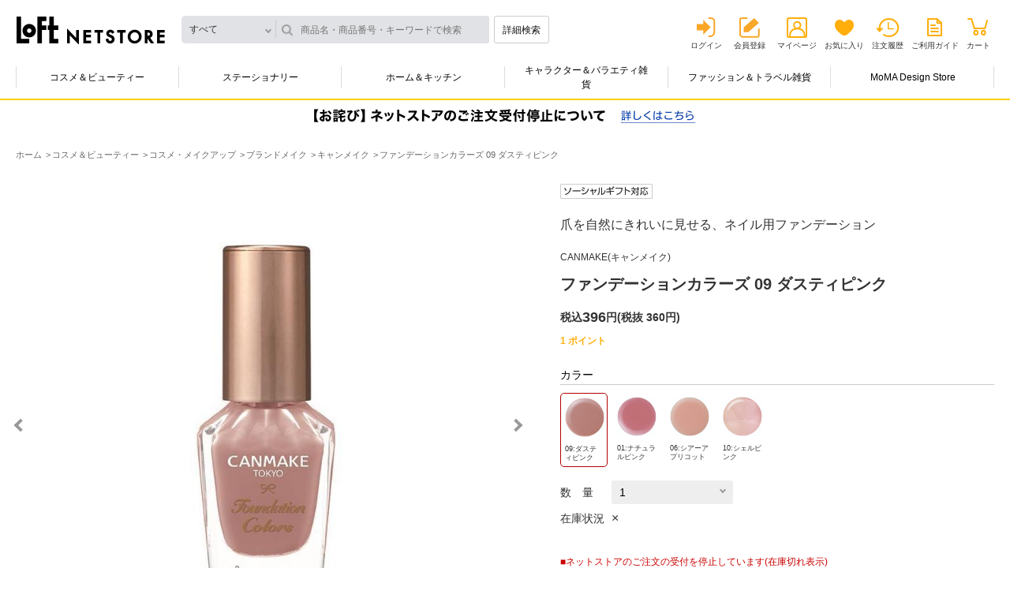

--- FILE ---
content_type: text/html; charset=utf-8
request_url: https://www.loft.co.jp/store/g/g4901008315614/
body_size: 10454
content:
<!DOCTYPE html>
<html data-browse-mode="P" lang="ja" >
<head>
<meta charset="UTF-8">
<meta http-equiv="X-UA-Compatible" content="IE=edge">
<meta name="viewport" content="width=device-width, initial-scale=1.0">
<title>ファンデーションカラーズ 09 ダスティピンク(09:ダスティピンク): コスメ＆ビューティー | ロフトネットストア</title>
<link rel="canonical" href="https://www.loft.co.jp/store/g/g4901008313207/">


<meta name="description" content="ロフトネットストアのファンデーションカラーズ 09 ダスティピンク(09:ダスティピンク)のページです。LOFTは文房具からコスメ、キャラクター雑貨やインテリアなどを幅広く取り扱う生活雑貨の専門店です。">
<meta name="keywords" content="4901008315614,ファンデーションカラーズ 09 ダスティピンク,09:ダスティピンク,通販,通信販売,オンラインショップ,買い物,ショッピング">

<meta name="wwwroot" content="" />
<meta name="rooturl" content="https://www.loft.co.jp" />

<link rel="stylesheet" type="text/css" href="https://ajax.googleapis.com/ajax/libs/jqueryui/1.13.0/themes/ui-lightness/jquery-ui.min.css">
<link rel="stylesheet" type="text/css" href="https://maxcdn.bootstrapcdn.com/font-awesome/4.7.0/css/font-awesome.min.css">
<link rel="stylesheet" type="text/css" href="/shop_assets/css/sys/reset.css?t=20251210">
<link rel="stylesheet" type="text/css" href="/shop_assets/css/sys/base.css?t=20251210">
<link rel="stylesheet" type="text/css" href="/shop_assets/css/sys/base_form.css?t=20251210">
<link rel="stylesheet" type="text/css" href="/shop_assets/css/sys/base_misc.css?t=20251210">
<link rel="stylesheet" type="text/css" href="/shop_assets/css/sys/layout.css?t=20251210">
<link rel="stylesheet" type="text/css" href="/shop_assets/css/sys/block_common.css?t=20251210">
<link rel="stylesheet" type="text/css" href="/shop_assets/css/sys/block_customer.css?t=20251210">
<link rel="stylesheet" type="text/css" href="/shop_assets/css/sys/block_goods.css?t=20251210">
<link rel="stylesheet" type="text/css" href="/shop_assets/css/sys/block_order.css?t=20251210">
<link rel="stylesheet" type="text/css" href="/shop_assets/css/sys/block_misc.css?t=20251210">
<link rel="stylesheet" type="text/css" href="/shop_assets/css/sys/block_store.css?t=20251210">
<script src="https://ajax.googleapis.com/ajax/libs/jquery/3.5.1/jquery.min.js"></script>
<script src="https://ajax.googleapis.com/ajax/libs/jqueryui/1.13.0/jquery-ui.min.js"></script>
<script src="/shop_assets/lib/jquery.cookie.js"></script>
<script src="/shop_assets/lib/jquery.balloon.js"></script>
<script src="/shop_assets/lib/goods/jquery.tile.min.js"></script>
<script src="/shop_assets/lib/modernizr-custom.js"></script>

<script src="/shop_assets/lib/jquery.matchHeight-min.js"></script>
<script src="/shop_assets/lib/jquery.nstSlider.min.js"></script>
<script src="/shop_assets/lib/jquery.heightLine.js"></script>
<script src="/shop_assets/lib/slick.min.js"></script>
<script src="/shop_assets/lib/modaal.min.js"></script>

<script src="/shop_assets/js/sys/tmpl.js?t=20251210"></script>
<script src="/shop_assets/js/sys/msg.js?t=20251210"></script>
<script src="/shop_assets/js/sys/sys.js?t=20251210"></script>
<script src="/shop_assets/js/sys/common.js?t=20251210"></script>
<script src="/shop_assets/js/sys/search_suggest.js?t=20251210"></script>
<script src="/shop_assets/js/sys/ui.js?t=20251210"></script>


<link rel="stylesheet" href="/shop_assets/css/usr/common.css?t=20251210">
<link rel="stylesheet" href="/shop_assets/css/sys/block_goods_pc.css?t=20251210">

<script src="/shop_assets/js/usr/main.js?t=20251210"></script>
<script src="/shop_assets/js/usr/main_priceslide.js?t=20251210"></script>


<link rel="stylesheet" href="/shop_assets/css/sys/jquery.nstSlider.min.css?t=20251210">
<link rel="stylesheet" href="/shop_assets/css/sys/slick.css?t=20251210">
<link rel="stylesheet" href="/shop_assets/css/sys/modaal.css?t=20251210">



<script src="/shop_assets/js/sys/category_dropdown.js?t=20251210"></script>
<script src="/shop_assets/js/sys/goods_list.js?t=20251210"></script>
<script src="/shop_assets/js/sys/goods_list_ajax_bookmark.js?t=20251210"></script>
<script src="/shop_assets/js/sys/goods_list_ajax_cart.js?t=20251210"></script>
<script src="/shop_assets/js/sys/goods_ajax_quickview.js?t=20251210"></script>


<script src="/shop_assets/js/sys/goods_ajax_cart.js?t=20251210"></script>
<script src="/shop_assets/js/sys/goods_ajax_bookmark.js?t=20251210"></script>
<script src="/shop_assets/js/sys/itemdetail.js?t=20251210"></script>
<script src="/shop_assets/js/sys/goods_detail.js?t=20251210"></script>



	
		<link rel="stylesheet" type="text/css" href="/shop_assets/css/usr/base.css?t=20251210">
<link rel="stylesheet" type="text/css" href="/shop_assets/css/usr/layout.css?t=20251210">
<link rel="stylesheet" type="text/css" href="/shop_assets/css/usr/block.css?t=20251210">
<link rel="stylesheet" type="text/css" href="/shop_assets/css/usr/user.css?t=20251210">
<link rel="stylesheet" type="text/css" href="/shop_assets/css/usr/adjust.css?t=20251210">
<script src="/shop_assets/js/usr/tmpl.js?t=20251210"></script>
<script src="/shop_assets/js/usr/msg.js?t=20251210"></script>
<script src="/shop_assets/js/usr/user.js?t=20251210"></script>
<script src="/shop_assets/lib/lazysizes.min.js"></script>

<script src="/shop_assets/js/usr/mainnew.js?t=20251210"></script>
<link rel="stylesheet" type="text/css" href="/shop_assets/css/usr/naviplus_suggest.css?t=20251210">
<link rel="stylesheet" type="text/css" href="/shop_assets/css/usr/customer_pc.css?t=20251210">

<script src="//loft-f-s.snva.jp/~loft/?action=template&amp;name=suggest_v3_tags_pc&amp;out=html_append"></script>

<link rel="SHORTCUT ICON" href="/shop_assets/favicon_lf.png">

<!-- Global site tag (gtag.js) - Google Analytics -->
<script async src="https://www.googletagmanager.com/gtag/js?id=G-NCNZC82F74"></script>
<script>
  const tracking_code = "G-NCNZC82F74";
  window.dataLayer = window.dataLayer || [];
  function gtag(){dataLayer.push(arguments);}
  gtag('js', new Date());
  gtag('config', tracking_code, { send_page_view: false });

window.onload = function(){
  var mailDom = document.getElementsByName('uid');
  var pwdDom = document.getElementsByName('pwd');
  var certDom = document.getElementsByName('cert_key');

  var isPageviewsend = false;
  if(!((mailDom.length > 0 && pwdDom.length > 0) || certDom.length > 0)) {
    isPageviewsend = true;
  }

  if(!(location.href.includes('customer/menu.aspx') || location.href.includes('order/dest.aspx') || location.href.includes('order/make_estimate.aspx'))) {
    isPageviewsend = true;
  }
  
  if(isPageviewsend){
    gtag('config', tracking_code);
  }
};
</script>
<meta name="google-site-verification" content="Lrn1IIf4Y7RqbkouXjT5XpvT_8qtocUoCHjMrhicnhM" />
	


	<link rel="stylesheet" type="text/css" href="/shop_assets/css/usr/block_goods_add_pc.css">

<!-- ogp -->

<meta property="og:title" content="ファンデーションカラーズ 09 ダスティピンク(09:ダスティピンク): コスメ＆ビューティー | ロフトネットストア">
<meta property="og:description" content="ロフトネットストアのファンデーションカラーズ 09 ダスティピンク(09:ダスティピンク)のページです。LOFTは文房具からコスメ、キャラクター雑貨やインテリアなどを幅広く取り扱う生活雑貨の専門店です。">


<meta property="og:url" content="https://www.loft.co.jp/store/g/g4901008315614/">


<meta property="og:image" content="https://www.loft.co.jp/shop_assets/img/goods/L/4901008315614-L.jpg">

<meta property="og:site_name" content="ロフトネットストア">
<meta property="og:type" content="article">
<meta name="twitter:card" content="summary_large_image" />
<meta name="twitter:site" content="@LOFT_NETSTORE" />

<meta name="twitter:title" content="ファンデーションカラーズ 09 ダスティピンク(09:ダスティピンク): コスメ＆ビューティー | ロフトネットストア" />
<meta name="twitter:description" content="ロフトネットストアのファンデーションカラーズ 09 ダスティピンク(09:ダスティピンク)のページです。LOFTは文房具からコスメ、キャラクター雑貨やインテリアなどを幅広く取り扱う生活雑貨の専門店です。" />


<meta name="twitter:image" content="https://www.loft.co.jp/shop_assets/img/goods/L/4901008315614-L.jpg">





<!-- etm meta -->
<meta property="etm:device" content="desktop" />
<meta property="etm:page_type" content="goods" />
<meta property="etm:cart_item" content="[]" />
<meta property="etm:attr" content="" />
<meta property="etm:goods_detail" content="{&quot;goods&quot;:&quot;4901008315614&quot;,&quot;category&quot;:&quot;cb400039&quot;,&quot;name&quot;:&quot;ファンデーションカラーズ 09 ダスティピンク&quot;,&quot;variation_name1&quot;:&quot;&quot;,&quot;variation_name2&quot;:&quot;09:ダスティピンク&quot;,&quot;item_code&quot;:&quot;&quot;,&quot;backorder_fg&quot;:&quot;0&quot;,&quot;s_dt&quot;:&quot;2024/04/05 12:00:00&quot;,&quot;f_dt&quot;:&quot;2099/12/31 23:59:59&quot;,&quot;release_dt&quot;:&quot;2024/03/29 10:00:00&quot;,&quot;set_fg&quot;:&quot;0&quot;,&quot;stock_status&quot;:&quot;0&quot;,&quot;price&quot;:&quot;396&quot;,&quot;sale_fg&quot;:&quot;false&quot;,&quot;brand_title&quot;:&quot;CANMAKE(キャンメイク)&quot;,&quot;category_name&quot;:&quot;キャンメイク&quot;}" />
<meta property="etm:goods_keyword" content="[{&quot;goods&quot;:&quot;4901008315614&quot;,&quot;keyword&quot;:&quot;０９&quot;},{&quot;goods&quot;:&quot;4901008315614&quot;,&quot;keyword&quot;:&quot;09:ダスティピンク&quot;},{&quot;goods&quot;:&quot;4901008315614&quot;,&quot;keyword&quot;:&quot;4901008315607&quot;},{&quot;goods&quot;:&quot;4901008315614&quot;,&quot;keyword&quot;:&quot;4901008315614&quot;},{&quot;goods&quot;:&quot;4901008315614&quot;,&quot;keyword&quot;:&quot;CANMAKE(キャンメイク)&quot;},{&quot;goods&quot;:&quot;4901008315614&quot;,&quot;keyword&quot;:&quot;CANMAKEキャンメイク&quot;},{&quot;goods&quot;:&quot;4901008315614&quot;,&quot;keyword&quot;:&quot;キャンメイク&quot;},{&quot;goods&quot;:&quot;4901008315614&quot;,&quot;keyword&quot;:&quot;コスメ＆ビューティー&quot;},{&quot;goods&quot;:&quot;4901008315614&quot;,&quot;keyword&quot;:&quot;コスメ・メイクアップ&quot;},{&quot;goods&quot;:&quot;4901008315614&quot;,&quot;keyword&quot;:&quot;ダスティピンク&quot;},{&quot;goods&quot;:&quot;4901008315614&quot;,&quot;keyword&quot;:&quot;ファンデーションカラーズ&quot;},{&quot;goods&quot;:&quot;4901008315614&quot;,&quot;keyword&quot;:&quot;ブランドメイク&quot;},{&quot;goods&quot;:&quot;4901008315614&quot;,&quot;keyword&quot;:&quot;井田ラボラトリーズ&quot;}]" />
<meta property="etm:goods_event" content="[]" />
<meta property="etm:goods_genre" content="[]" />




<script type="text/javascript" src="//d.rcmd.jp/loft/item/recommend.js" charset="UTF-8"></script>

<!-- Google Tag Manager -->
<script>(function(w,d,s,l,i){w[l]=w[l]||[];w[l].push({'gtm.start':
new Date().getTime(),event:'gtm.js'});var f=d.getElementsByTagName(s)[0],
j=d.createElement(s),dl=l!='dataLayer'?'&l='+l:'';j.async=true;j.src=
'https://www.googletagmanager.com/gtm.js?id='+i+dl;f.parentNode.insertBefore(j,f);
})(window,document,'script','dataLayer','GTM-NH32MST');</script>
<!-- End Google Tag Manager -->

</head>
<body class="page-goods directory-goods"

		

>

<!-- Google Tag Manager (noscript) -->
<noscript><iframe src="https://www.googletagmanager.com/ns.html?id=GTM-NH32MST"
height="0" width="0" style="display:none;visibility:hidden"></iframe></noscript>
<!-- End Google Tag Manager (noscript) -->





	
	
			<div class="close-layer"></div>
<header>
	<div class="headerinr">
		
				<div class="head-container">
	<div class="logosearchbox">
		<div class="logobox">
			<h1>
				<a href="/store/">ロフトネットストア</a>
			</h1>
		</div>
		<!-- logobox -->
		<div class="searchbox">
			<form id="fm_navip_suggest" method="get" action="/store/goods/search.aspx">
				<input type="hidden" name="search" value="x" />
				<script src="/shop_assets/js/sys/header_category.js?t=20251210"></script>
<div class="categoryresult-container div_goods_search_category">
	<input type="hidden" id="hdn_navip_category" class="hdn_category" name="category" value="" />
	<div class="header_only categoryresult close">すべて</div>
	<div class="header_only_list categorylist close"></div>
</div>
				<input type="text" id="inp_navip_suggest" name="keyword" placeholder="商品名・商品番号・キーワードで検索" class="searchbox" value="" autocomplete="off" />
				<button type="submit" id="btn_navip_suggest" class="btnsearch">詳細検索</button>
			</form>
		</div>
		<!-- searchbox -->
	</div>
	<!-- logosearchbox -->
	<div class="userbox">
		<!-- usernamepointsbox -->
		<div class="linkbox">
			<ul class="logout">
				<li class="linklogin"><a href="/store/customer/menu.aspx">ログイン</a></li>
				<li class="memberinfo"><a href="/store/7id_portal/redirect.aspx?type=1">会員登録</a></li>
				<li class="linkmypage"><a href="/store/customer/menu.aspx">マイページ</a></li>
				<li class="linkfavorite"><a href="/store/customer/bookmark.aspx">お気に入り</a></li>
				<li class="linkhistory"><a href="/store/customer/history.aspx">注文履歴</a></li>
				<li class="linkguide"><a href="/store/pages/help.aspx">ご利用ガイド</a></li>
				<li class="linkcart">
					<span class="txtnumber js-cart-count" style="display: none;"></span>
					<a href="/store/cart/cart.aspx">カート</a>
				</li>
			</ul>
		</div>
		<!-- linkbox -->
	</div>
	<!-- userbox -->
</div>
<!-- head-container -->
		
		
			<div class="menu-container">
    <ul class="menulist">
        <li><a href="/store/c/ccb100001/" class="gnavi_ccb100001">コスメ＆ビューティー</a>
            <div class="secondlevel">
                <div class="inr"><a class="linkmain gnavi_all_ccb100001" href="/store/c/ccb100001/">すべてのコスメ＆ビューティーをみる</a>
                    <ul>
                        <li><a href="/store/c/ccb200003/" class="gnavi_ccb200003">コスメ・メイクアップ</a></li>
                        <li><a href="/store/c/ccb200006/" class="gnavi_ccb200006">スキンケア</a></li>
                        <li><a href="/store/c/ccb200004/" class="gnavi_ccb200004">ナチュラルメイク・ナチュラルケア</a></li>
                        <li><a href="/store/c/ccb200001/" class="gnavi_ccb200001">ボディ・ハンドケア・入浴剤</a></li>                        
                        <li><a href="/store/c/ccb200002/" class="gnavi_ccb200002">ヘアケア・スタイリング剤</a></li>
                        <li><a href="/store/c/ccb200007/" class="gnavi_ccb200007">オーラルケア</a></li>
                        <li><a href="/store/c/ccb200008/" class="gnavi_ccb200008">メンズコスメ</a></li>
                        <li><a href="/store/c/ccb200005/" class="gnavi_ccb200005">ネイルケア・ネイルアート</a></li>
                        <li><a href="/store/c/ccb200009/" class="gnavi_ccb200009">香水・フレグランス</a></li>
                        <li><a href="/store/c/chc200007/" class="gnavi_chc200007">アロマテラピー・フレグランス雑貨</a></li>
                        <li><a href="/store/c/chc100001/" class="gnavi_chc100001">美容家電・あったかグッズ・ヘルスケア</a></li>
                        <li><a href="/store/c/chc200001/" class="gnavi_chc200001">マスク・爪切り・耳かき・救急衛生用品</a></li>
                    </ul>
                </div>
            </div>
            <!-- secondlevel -->
        </li>
        <li><a href="/store/c/cst100001/" class="gnavi_cst100001">ステーショナリー</a>
            <div class="secondlevel">
                <div class="inr"><a class="linkmain gnavi_all_cst100001" href="/store/c/cst100001/">すべてのステーショナリーをみる</a>
                    <ul>
                        <li><a href="/store/c/cst200001/" class="gnavi_cst200001">筆記具</a></li>
                        <li><a href="/store/c/cst200009/" class="gnavi_cst200009">ペンケース・筆箱・バッグインバッグ</a></li>
                        <li><a href="/store/c/cst200002/" class="gnavi_cst200002">ノート・ルーズリーフ</a></li>
                        <li><a href="/store/c/cst200003/" class="gnavi_cst200003">付箋(ふせん)・ポストイット</a></li>
                        <li><a href="/store/c/cst200008/" class="gnavi_cst200008">事務用品・ファイル</a></li>
                        <li><a href="/store/c/cst200010/" class="gnavi_cst200010">手帳・スケジュール帳</a></li>
                        <li><a href="/store/c/cst200011/" class="gnavi_cst200011">カレンダー</a></li>
                        <li><a href="/store/c/cst200004/" class="gnavi_cst200004">マスキングテープ・シール・スタンプ</a></li>
                        <li><a href="/store/c/cst200005/" class="gnavi_cst200005">メッセージカード・便箋・封筒</a></li>
                        <li><a href="/store/c/cst200007/" class="gnavi_cst200007">祝儀袋・色紙・ラッピング用品</a></li>
                        <li><a href="/store/c/cst200014/" class="gnavi_cst200014">カタログギフト</a></li>
                        <li><a href="/store/c/cst200006/" class="gnavi_cst200006">アルバム・カメラ関連</a></li>
                        <li><a href="/store/c/cst200013/" class="gnavi_cst200013">画材・コンサート材料</a></li>
                        <li><a href="/store/c/cst200012/" class="gnavi_cst200012">年賀用品</a></li>
                    </ul>
                </div>
            </div>
            <!-- secondlevel -->
        </li>
        <li><a href="/store/c/chk100001/" class="gnavi_chk100001">ホーム＆キッチン</a>
            <div class="secondlevel">
                <div class="inr"><a class="linkmain gnavi_all_chk100001" href="/store/c/chk100001/">すべてのホーム＆キッチンをみる</a>
                    <ul>
                        <li><a href="/store/c/chk200003/" class="gnavi_chk200003">お弁当箱・ランチグッズ</a></li>
                        <li><a href="/store/c/chk200004/" class="gnavi_chk200004">水筒・マグボトル</a></li>
                        <li><a href="/store/c/chk200005/" class="gnavi_chk200005">キッチン用品・調理器具・エコバッグ</a></li>
                        <li><a href="/store/c/chk300032/" class="gnavi_chk300032">コーヒー・ティー用品</a></li>
                        <li><a href="/store/c/chk200016/" class="gnavi_chk200016">食器洗い・シンク周り用品</a></li>
                        <li><a href="/store/c/chk200015/" class="gnavi_chk200015">食品・ドリンク</a></li>
                        <li><a href="/store/c/chk200006/" class="gnavi_chk200006">食器・グラス・テーブル雑貨</a></li>
                        <li><a href="/store/c/chk200007/" class="gnavi_chk200007">サウナグッズ・タオル・バス・トイレ用品</a></li>
                        <li><a href="/store/c/chk200008/" class="gnavi_chk200008">掃除用品・ゴミ箱・除菌消臭用品</a></li>
                        <li><a href="/store/c/chk200009/" class="gnavi_chk200009">ランドリーグッズ・衣類ケア</a></li>
                        <li><a href="/store/c/chk200010/" class="gnavi_chk200010">シューズケア・レザーケア用品</a></li>
                        <li><a href="/store/c/chk200011/" class="gnavi_chk200011">加湿器・生活家電</a></li>
                        <li><a href="/store/c/chk300098/" class="gnavi_chk300098">カイロ・湯たんぽ</a> </li>
                        <li><a href="/store/c/chk200012/" class="gnavi_chk200012">寝具・ファブリックス</a></li>
                        <li><a href="/store/c/chk200014/" class="gnavi_chk200014">フレグランス・生活雑貨</a></li>
                        <li><a href="/store/c/chk200002/" class="gnavi_chk200002">防犯・防災グッズ・非常食</a></li>
                        <li><a href="/store/c/chk300045/" class="gnavi_chk300045">迎春用品</a></li>
                    </ul>
                </div>
            </div>
            <!-- secondlevel -->
        </li>
        <li><a href="/store/c/ccc100001/" class="gnavi_ccc100001">キャラクター＆バラエティ雑貨</a>
            <div class="secondlevel">
                <div class="inr"><a class="linkmain gnavi_all_ccc100001" href="/store/c/ccc100001/">すべてのキャラクター＆バラエティ雑貨をみる</a>
                    <ul>
                        <li><a href="/store/c/ccc200001/" class="gnavi_ccc200001">うさまる</a></li>
                        <li><a href="/store/c/ccc200005/" class="gnavi_ccc200005">タヌキとキツネ</a></li>
                        <li><a href="/store/c/ccc300066/" class="gnavi_ccc300066">mikko illustrations</a></li>
                        <li><a href="/store/c/ccc300049/" class="gnavi_ccc300049">ミッフィー</a></li>
                        <li><a href="/store/c/ccc300047/" class="gnavi_ccc300047">スヌーピー</a></li>
                        <li><a href="/store/c/ccc200013/" class="gnavi_ccc200013">サンリオキャラクターズ</a></li>
                        <li><a href="/store/c/ccc200010/" class="gnavi_ccc200010">その他キャラクター雑貨</a></li>
                        <li><a href="/store/c/cfb200007/" class="gnavi_cfb200007">コレクタブル雑貨</a></li>
                        <li><a href="/store/c/cfb200014/" class="gnavi_cfb200014">パーティーグッズ＆バラエティギフト雑貨</a></li>
                    </ul>
                </div>
            </div>
            <!-- secondlevel -->
        </li>
        <li><a href="/store/c/cfb100001/" class="gnavi_cfb100001">ファッション＆トラベル雑貨</a>
            <div class="secondlevel">
                <div class="inr"><a class="linkmain gnavi_all_cfb100001" href="/store/c/cfb100001/">すべてのファッション＆トラベル雑貨をみる</a>
                    <ul>
                        <li><a href="/store/c/cfb200003/" class="gnavi_cfb200003">雨傘・レイングッズ</a></li>
                        <li><a href="/store/c/cfb200002/" class="gnavi_cfb200002">バッグ・トラベルグッズ</a></li>
                        <li><a href="/store/c/cfb200005/" class="gnavi_cfb200005">腕時計</a></li>
                        <li><a href="/store/c/cfb200006/" class="gnavi_cfb200006">スマホ関連用品・ミュージック用品</a></li>
                    </ul>
                </div>
            </div>
            <!-- secondlevel -->
        </li>
        <li><a href="/store/c/cad200001/" class="gnavi_cad200001">MoMA Design Store</a>
            <div class="secondlevel">
                <div class="inr"><a class="linkmain gnavi_all_cad200001" href="/store/c/cad200001/">すべてのMoMA Design Storeをみる</a>
                    <ul>
                        <li><a href="/store/c/cad300007/" class="gnavi_cad300007">ファッション</a></li>
                        <li><a href="/store/c/cad300001/" class="gnavi_cad300001">キッチン</a></li>
                        <li><a href="/store/c/cad300005/" class="gnavi_cad300005">ホーム</a></li>
                        <li><a href="/store/c/cad300008/" class="gnavi_cad300008">キッズ</a></li>
                        <li><a href="/store/c/cad300002/" class="gnavi_cad300002">テック</a></li>
                    </ul>
                </div>
            </div>
            <!-- secondlevel -->
        </li>
    </ul>
    <!-- menulist -->
    <div class="btnslide"></div>
</div>
<!-- menu-container -->

<script src="/shop_assets/js/usr/obibnr_announcement.js"></script>
<link rel="stylesheet" href="/shop_assets/css/usr/obideliverybnr.css">
		
	</div>
</header>

		<div class="main-container">
			

	<ul class="breadcrumb" itemscope itemtype="https://schema.org/BreadcrumbList">
		<li class="block-topic-path--category-item block-topic-path--item__home" itemscope itemtype="https://schema.org/ListItem" itemprop="itemListElement">
	<a href="https://www.loft.co.jp/store/" itemprop="item">
		<span itemprop="name">ホーム</span>
	</a>
	<meta itemprop="position" content="1" />
</li>

<li class="block-topic-path--category-item" itemscope itemtype="https://schema.org/ListItem" itemprop="itemListElement">
	<a href="https://www.loft.co.jp/store/c/ccb100001/" itemprop="item">
		<span itemprop="name">コスメ＆ビューティー</span>
	</a>
	<meta itemprop="position" content="2" />
</li>


<li class="block-topic-path--category-item" itemscope itemtype="https://schema.org/ListItem" itemprop="itemListElement">
	<a href="https://www.loft.co.jp/store/c/ccb200003/" itemprop="item">
		<span itemprop="name">コスメ・メイクアップ</span>
	</a>
	<meta itemprop="position" content="3" />
</li>


<li class="block-topic-path--category-item" itemscope itemtype="https://schema.org/ListItem" itemprop="itemListElement">
	<a href="https://www.loft.co.jp/store/c/ccb300045/" itemprop="item">
		<span itemprop="name">ブランドメイク</span>
	</a>
	<meta itemprop="position" content="4" />
</li>


<li class="block-topic-path--category-item" itemscope itemtype="https://schema.org/ListItem" itemprop="itemListElement">
	<a href="https://www.loft.co.jp/store/c/ccb400039/" itemprop="item">
		<span itemprop="name">キャンメイク</span>
	</a>
	<meta itemprop="position" content="5" />
</li>


<li class="block-topic-path--category-item block-topic-path--item__current" itemscope itemtype="https://schema.org/ListItem" itemprop="itemListElement">
	<a href="https://www.loft.co.jp/store/g/g4901008315614/" itemprop="item">
		<span itemprop="name">ファンデーションカラーズ 09 ダスティピンク</span>
	</a>
	<meta itemprop="position" content="6" />
</li>


	</ul>



	<div class="pane-left-menu">
		<div class="narrowdown-container">
	<div id="block_of_leftmenu_top" class="block-left-menu-top">


		


</div>

<div id="block_of_leftmenu_middle" class="block-left-menu-middle">


		


</div>
<div id="block_of_leftmenu_bottom" class="block-left-menu-bottom">


		


</div>

</div>
		
	</div>

<div class="itemcontetnt-container">
	
	<div class="pane-goods-header">
	
		<div class="block-goods-detail--promotion-freespace">
			
		</div>
	
	<input type="hidden" value="4901008313207" id="hidden_variation_group">
	<input type="hidden" value="0" id="variation_design_type">
	<input type="hidden" value="4901008315614" id="hidden_goods">
	<input type="hidden" value="ファンデーションカラーズ 09 ダスティピンク" id="hidden_goods_name">
	<input type="hidden" value="150ecfb444950c3afd44732578605d08837f8f116f75de7626b96f3d42ec8610" id="js_crsirefo_hidden">
</div>
<div class="itemcontetnt-container">
	<div class="itemdetail-container">
		<div class="itemimg-container">
			<span class="icon-modal"></span>
			
				<span class="btn_bookmark icon-favorite" data-is_registed="false" data-goods="4901008315614" data-crsirefo_hidden="150ecfb444950c3afd44732578605d08837f8f116f75de7626b96f3d42ec8610"></span>
			
			<ul class="slider">
				
					<li class="slide-item"><a class="gallery" href="/shop_assets/img/goods/L/4901008315614-L.jpg" data-group="gallery"><span><img src="/shop_assets/img/goods/L/4901008315614-L.jpg" alt="ファンデーションカラーズ 09 ダスティピンク 09:ダスティピンク"></span></a></li>
				
				
				
					<li class="slide-item"><a class="gallery" href="/shop_assets/img/goods/1/4901008315614-1.jpg" data-group="gallery"><span><img src="/shop_assets/img/goods/1/4901008315614-1.jpg" alt="ファンデーションカラーズ 09 ダスティピンク 09:ダスティピンク"></span></a></li>
				
				
				
				
				
				
				
				
				
				
				
				
				
				
				
			</ul>
			<!-- slider -->
			<ul class="thumbnail-list">
				
					<li class="thumbnail-item"><img src="/shop_assets/img/goods/L/4901008315614-L.jpg" alt="ファンデーションカラーズ 09 ダスティピンク 09:ダスティピンク"></li>
				
				
				
					<li class="thumbnail-item"><img src="/shop_assets/img/goods/1/4901008315614-1.jpg" alt="ファンデーションカラーズ 09 ダスティピンク 09:ダスティピンク"></li>
				
				
				
				
				
				
				
				
				
				
				
				
				
				
				
			</ul>
			<!-- thumbnail-list -->
		</div>

		<!-- itemimg-container -->
		<div class="itemtxt-container">
			
				<div class="labelbox">
					<ul>
						
						
						
						
							
						
						
							
						
						
							
						
						
							
						
						
							
						
						
							
						
						
						<li class="label-socialgift"><img src="/shop_assets/img/common_pc/Label-itemdetail-socialgift.png" alt="ソーシャルギフト可"></li>
					</ul>
				</div>
				<!-- labelbox -->
			

			
				<div class="catcharea">
					<p>爪を自然にきれいに見せる、ネイル用ファンデーション</p>
				</div>
				<!-- catcharea -->
			

			<div class="itemnamebox">
				<ul>
					<li class="brandname">CANMAKE(キャンメイク)</li>
					<li class="itemname">ファンデーションカラーズ 09 ダスティピンク</li>
					<h1 class="goodsbox-none">ファンデーションカラーズ 09 ダスティピンク</h1>
				</ul>
			</div>
			<!-- itemnamebox -->

			

			<div class="pricebox">
    
        <ul>
            
                <li class="normalprice">
                    <dl><dt></dt>
                        <dd>
                            <ul>
                                <li>
                                    <span class="txtzei">税込</span>
                                    <span class="txtprice">396</span>
                                    <span class="txtyen">円</span>
                                    
                                        <span class="txtzeinuki">(<span>税抜 360円</span>) </span>
                                    
                                </li>
                            </ul>
                        </dd>
                    </dl>
                </li>
            
        
    </ul>
    
</div>
<!-- pricebox -->


			

			

			
				
					<div class="pointbox">
						<p class="txtpoints"><span>1</span> ポイント </p>
					</div>
					<!-- pointbox -->
				
			

			<form name="frm" class="fm_addcart" method="GET" action="/store/cart/cart.aspx">
				<input type="hidden" class="hidden_goods" name="goods" value="4901008315614">
				<input type="hidden" class="crsirefo_hidden" name="crsirefo_hidden" value="150ecfb444950c3afd44732578605d08837f8f116f75de7626b96f3d42ec8610">

				
				
	<div class="selectcolorbox">
		<h2>カラー</h2>
		<ul>
			
				<li class="active">
					<a href="/store/g/g4901008315614/">
						<img src="/shop_assets/img/goods/9/4901008315614-9.jpg" alt="09:ダスティピンク">
						<p>09:ダスティピンク</p>
					</a>
				</li>
			
				<li class="">
					<a href="/store/g/g4901008313207/">
						<img src="/shop_assets/img/goods/9/4901008313207-9.jpg" alt="01:ナチュラルピンク">
						<p>01:ナチュラルピンク</p>
					</a>
				</li>
			
				<li class="">
					<a href="/store/g/g4901008315423/">
						<img src="/shop_assets/img/goods/9/4901008315423-9.jpg" alt="06:シアーアプリコット">
						<p>06:シアーアプリコット</p>
					</a>
				</li>
			
				<li class="">
					<a href="/store/g/g4901008315621/">
						<img src="/shop_assets/img/goods/9/4901008315621-9.jpg" alt="10:シェルピンク">
						<p>10:シェルピンク</p>
					</a>
				</li>
			
		</ul>
	</div>
	<!-- selectcolorbox -->




				<div class="selectquantitybox">
					<dl>
						<dt>数　量</dt>
						<dd>
							<select class="sel_goods_qty" name="qty">
								<option value="">選択してください</option>
								
									<option value="1" selected>1</option>
								
							</select>
						</dd>
					</dl>
				</div>
				<!-- selectquantitybox -->

				
					<div class="stockbox">
						<dl>
							<dt>在庫状況</dt>
							<dd>×</dd>
						</dl>
					</div>
					<!-- stockbox -->
				

				

				

				<div class="footnotebox">
    <ul>
        
        
        
        
        <li class="txtshipping">
<p style="color:#c00;">■ネットストアのご注文の受付を停止しています(在庫切れ表示)</p><br/>
<p style="color:#c00;"><a href="/store/t/t1094/" target="_blank"><span class="txtshipping_delivery_date">※詳しくはこちら</p></span></a>
</li>
        
    </ul>
</div>
<!-- footnotebox -->


				

				<div class="cartlikebox" id="cartlikebox">
	<div class="tooltipbox">
		<div class="div_mustqty tooltip addcart">
			<div class="btn_close btnclose"></div>
			<div class="inr">
				<div class="txtbox">数量を選択してください。</div>
				<div class="btnbox flex-jc-center">
					<ul>
						<li class="btn_close"><a>閉じる</a></li>
					</ul>
				</div>
			</div>
		</div>
		
		<div class="div_progress tooltip addcart">
			<div class="btn_close btnclose"></div>
			<div class="inr">
				<div class="div_modal_text txtbox"></div>
				<div class="div_modal_button btnbox">
					<ul>
						<li class="btn_close"><a>お買い物を続ける</a></li>
						<li><a href="/store/cart/cart.aspx">カートをみる</a></li>
					</ul>
				</div>
			</div>
		</div>
		<!-- tooltip addcart -->
	</div>
	<!-- tooltipbox -->

	<div class="btnbox">
		
			
				<div class="btncart outofstock"><span>在庫切れ</span></div>
			
		
		
			
	<div class="btn_bookmark btnlike" data-is_registed="false" data-goods="4901008315614" data-crsirefo_hidden="150ecfb444950c3afd44732578605d08837f8f116f75de7626b96f3d42ec8610">
		<span>お気に入り</span>
	</div>

			<div id="cancel-modal" data-title="お気に入りの解除" style="display:none;">
    <div class="modal-body">
        <p>お気に入りを解除しますか？</p>
    </div>
    <div class="modal-footer">
        <input type="button" name="btncancel" class="btn btn-secondary" value="キャンセル">
        <a class="btn btn-primary block-goods-favorite-cancel--btn js-animation-bookmark js-modal-close">OK</a>
        <div class="bookmarkmodal-option">
            <a class="btn btn-secondary" href="/store/customer/bookmark_guest.aspx">お気に入り一覧へ</a>
        </div>
    </div>
</div>
		
	</div>
	<!-- btnbox -->
</div>
<!-- cartlikebox -->


				

				

				

				

				

			</form>
		</div>
		<!-- itemtxt-container -->
	</div>
	<!-- itemdetail-container -->

	<div class="recommendmovie-container">
		<div class="recommendbox">
			
		</div>
		<!-- recommendbox -->

		

	</div>
	<!-- recommendmovie-container -->

	
		<div class="itemdescription-container">
			<h2>商品説明</h2>
			<p>
				きれいな自爪風に見せる、ネイル用ファンデーション。<BR>爪の凸凹や色むらをカバーしてくれます。<BR>シアーな色付きで、簡単に好みのカラーに調整できます。<BR>ベースコートとしても使用でき、ネイルカラーの色移りを防ぎ、発色・色持ちをアップさせます。<BR>保湿成分配合。
			</p>
		</div>
		<!-- itemdescription-container -->
	

	 

	
		<div class="itemspec-container">
			<h2>仕様</h2>
			<div class="tablebox">
				
					<dl>
						<dt>商品コード</dt>
						<dd>4901008315614</dd>
					</dl>
				
				
					<dl>
						<dt>メーカー</dt>
						<dd>井田ラボラトリーズ</dd>
					</dl>
				
				
				
				
					<dl>
						<dt>商品本体サイズ</dt>
						<dd>幅28×奥行24×高さ68mm</dd>
					</dl>
				
				
				
				
				
					<dl>
						<dt>使用方法</dt>
						<dd>適量を筆にとり、爪に塗布してください。</dd>
					</dl>
				
				
				
				
				
					<dl>
						<dt>特記事項・成分表示</dt>
						<dd>【ご使用上の注意】<BR>・爪に異常のあるときや爪に合わないときにはご使用を中止して下さい。<BR><BR>・極端に高温又は低温の場所、直射日光のあたる場所には保管しないでください。<BR><BR>・ペット、乳幼児や認知症等の方の手の届かないところに保管してください。<BR><BR>・可燃性火気厳禁。</dd>
					</dl>
				
				
			</div>
			<!-- tablebox -->
		</div>
		<!-- itemspec-container -->
	

	

	

	    <div class="vsm-tile-goods">
        <div class="ecbn-selection-widget" data-type="goods-tile" data-selection="loft_bungu_goods" data-goods-hidden-id="hidden_goods" data-userid="e2080f06-3b1f-48ca-888b-050c702a766e" style="display:none;"></div>
        <script type="text/javascript" src="https://www.visumo.jp/MediaManagement/WebApi/ecbn-selection-widget.js" defer></script>
    </div>



<script type="text/javascript">
try{
  _rcmdjp._displayRecommend({
    type: 'pv',
    code: '4901008315614',
    
    template: 'recommend'
  });
} catch(err) {}
</script>


	

	

	

	<div class="review-container" id="review-container">
		<h2 style="text-align: left;"> みんなのレビュー </h2>

	<div class="headbox">
		<div class="totalsatisfactionbox">
			<p class="txtnoreview">まだレビューがありません</p>

		</div>
		<!-- totalsatisfactionbox -->
		
	
		<a class="btnpostreview" href="https://www.loft.co.jp/store/userreview/write.aspx?goods=4901008315614">商品レビューを投稿する</a>
	


	</div>
	<!-- headbox -->





<input type="hidden" id="js_review_count" value="0" />
<input type="hidden" id="js_shop_root" value="https://www.loft.co.jp/store" />
<input type="hidden" id="js_goods" value="4901008315614" />
<input type="hidden" id="js_path_img" value="/shop_assets/img" />
<input type="hidden" id="js_maxpage" value="0/10" />
<input type="hidden" id="js_page" value="" />
<form method="post" id="moderate_form" action="https://www.loft.co.jp/store/userreview/moderate.aspx">
	<input type="hidden" name="goods" value="4901008315614" />
	<input type="hidden" name="titleid" value="" />
	<input type="hidden" name="msglayid" value="" />
	<input type="hidden" name="layid" value="" />
	<input type="hidden" name="user_review" value="" />
	<input type="hidden" name="moderate_value" value="" />
	<input type="hidden" name="upage" value="" />
	<input name="crsirefo_hidden" type="hidden" value="1a775f7eab0cbd6b4760663b4b9181f22c0c35f08769337c0c9a0eefdc1f5f74">
</form>
<noscript><span class="noscript">Javascriptを有効にしてください。</span></noscript>
<script src="/shop_assets/js/sys/userreview_view.js?t=20251210"></script>

		<div class="snsbox">
			<p> シェアする </p>
			<ul>
				<li class="icon-fb"><a href="//www.facebook.com/share.php?u=https://www.loft.co.jp/store/g/g4901008315614/" onclick="window.open(this.href, 'FBwindow', 'width=650, height=450, menubar=no, toolbar=no, scrollbars=yes'); return false;"></a></li>
				<li class="icon-tw"><a href="//twitter.com/share?url=https://www.loft.co.jp/store/g/g4901008315614/" onclick="window.open(this.href, 'TWwindow', 'width=650, height=450, menubar=no, toolbar=no, scrollbars=yes'); return false;"></a></li>
			</ul>
		</div>
		<!-- snsbox -->
	</div>
	<!-- review-container -->

	<div id="block_of_itemhistory" class="history-container"></div>
	<!-- history-container -->

</div>
<!-- itemcontetnt-container -->


<script type="text/javascript">
try{
  _rcmdjp._setItemData({
    code: '4901008315614',
    url: 'https://www.loft.co.jp/store/g/g4901008315614/',
    name: jQuery('#hidden_goods_name').val(),
    image: 'https://www.loft.co.jp/shop_assets/img/goods/S/4901008315614-S.jpg',
    price: '396' ,
    brand: 'CANMAKE(キャンメイク)',
    comment: '',
    
    release_date: '2024/03/29 10:00:00',
    display_start: '2024/04/05 12:00:00',
    display_end: '2099/12/31 23:59:59',
    stock: '0'
  });
} catch(err) {}
</script>






	<script type="application/ld+json">
{
   "@context":"http:\/\/schema.org\/",
   "@type":"Product",
   "name":"ファンデーションカラーズ 09 ダスティピンク",
   "image":"https:\u002f\u002fwww.loft.co.jp\u002fshop_assets\u002fimg\u002fgoods\u002fS\u002f4901008315614-S.jpg",
   "description":"爪を自然にきれいに見せる、ネイル用ファンデーション",
   "color":"09:ダスティピンク",
   "mpn":"4901008315614",
   "releaseDate":"2024/03/29 10:00:00",
   "offers":{
      "@type":"Offer",
      "price":396,
      "priceCurrency":"JPY",
      "availability":"http:\/\/schema.org\/OutOfStock"
   },
   "isSimilarTo":{
      "@type":"Product",
      "name":"ファンデーションカラーズ 01 ナチュラルピンク",
      "image":"https:\u002f\u002fwww.loft.co.jp\u002fshop_assets\u002fimg\u002fgoods\u002fS\u002f4901008313207-S.jpg",
      "mpn":"4901008313207",
      "url":"https:\u002f\u002fwww.loft.co.jp\u002fstore\u002fg\u002fg4901008313207\u002f"
   }
}
</script>
	
</div>
<div class="pane-right-menu">
	<section  id="block_of_itemhistory" class="browsing-container history-container" data-currentgoods="4901008315614">
    
</section>
<script type="text/javascript">
jQuery(function($){

	let goods = $("#block_of_itemhistory").data("currentgoods")

	$.ajax({
		type: "GET",
		url: ecblib.sys.wwwroot + "/store/goods/ajaxitemhistory.aspx",
		data: {
			mode: 'html',
			goods: goods,
		},
		cache: false,
	})
	// ----------------------------------------
	//  done
	// ----------------------------------------
	.done( function( result ){

		let $result = $( '<div>' + result + '</div>' );
		let $target = $("#block_of_itemhistory");

		if( 0 < $('.itemlist', $result ).length ){
			$target.html( result );
			if( null != ecblib.goods_list ){
				ecblib.goods_list.init_slider( $target );
				ecblib.goods_list.init_slider_large( $target );
				ecblib.goods_list.init_img_loadedevent( $target );
				ecblib.goods_list.init_itemHeight( $target );
			}
		}else{
			$target.hide();
		}
		
		// bookmark init
		ecblib.goods_list_ajax_bookmark.init( $target );
	})
	// ----------------------------------------
	//  fail
	// ----------------------------------------
	.fail( function( jqXHR , textStatus ){
	})
	// ----------------------------------------
	//  always
	// ----------------------------------------
	.always( function( data, textStatus, jqXHR ){
	});

});
</script>



</div>
<div class="footbreadcrumbbox">
	
</div>




		</div>


<!-- main-container -->
<footer>
	<div class="footertop">
		<div class="footerinr">
			<div class="companylink">
				<ul>
					<li>株式会社ロフト 東京都公安委員会 第303319700768号</li>
					<li><a href="https://www.loft.co.jp/" target="_blank">販売会社情報</a></li>
					<li><a href="https://www.loft.co.jp/shop_assets/pdf/2508_netstore_info.pdf" target="_blank">特定商取引法に基づく表示</a></li>
				</ul>
			</div>
			<!-- companylink -->
		</div>
	</div>
	<!-- footertop -->
	<div class="footerbottom">
		<div class="footerinr">
			<div class="sitelink">
				<ul>
					<li><a href="/store/pages/help00.aspx">ヘルプ・お問い合わせ</a></li>
					<li><a href="/store/pages/help.aspx">ご利用ガイド</a></li>
					<li><a href="/store/pages/security.aspx">情報セキュリティについて</a></li>
					<li><a href="https://account.7id.omni7.jp/policy/info" target="_blank">利用規約</a></li>
					<li><a href="https://www.loft.co.jp/privacy/" target="_blank">個人情報の取り扱い</a></li>
					<li><a href="/store/pages/sitemap.aspx">サイトマップ</a></li>
				</ul>
			</div>
			<!-- sitelink -->
			<div class="txtcopyright">
				<p>Copyright &copy; THE LOFT Co.,Ltd. All Rights Reserved</p>
			</div>
		</div>
	</div>
	<!-- footerbottom -->
</footer>

<div class="colorlist-layer"></div>
		

<script type="text/javascript">
  (function () {
    var tagjs = document.createElement("script");
    var s = document.getElementsByTagName("script")[0];
    tagjs.async = true;
    tagjs.src = "//s.yjtag.jp/tag.js#site=U8wTbfC";
    s.parentNode.insertBefore(tagjs, s);
  }());
</script>
<noscript>
  <iframe src="//b.yjtag.jp/iframe?c=U8wTbfC" width="1" height="1" frameborder="0" scrolling="no" marginheight="0" marginwidth="0"></iframe>
</noscript><!--
BOタグ管理：GOODS_DETAIL / 商品詳細
-->
</body>
</html>


--- FILE ---
content_type: text/html; charset=utf-8
request_url: https://www.loft.co.jp/store/goods/ajaxitemhistory.aspx?mode=html&_=1769009268716
body_size: 525
content:
<h2 class="ttlbb history">閲覧履歴</h2>
<ul class="itemlist slider style-h">
		<li>
	<div class="imgarea">
		<div class="imgbox">
			<span class="btn_list_bookmark icon-favorite" data-goods="4901008315614" data-crsirefo="150ecfb444950c3afd44732578605d08837f8f116f75de7626b96f3d42ec8610"></span>

			
				<a href="/store/g/g4901008315614/" title="ファンデーションカラーズ 09 ダスティピンク">
					<img alt="ファンデーションカラーズ 09 ダスティピンク" data-src="/shop_assets/img/goods/S/4901008315614-S.jpg" class="lazyload" />
				</a>
			
		</div>
	</div>
	<!-- imgarea -->

	<div class="detailbox">

		<div class="labelbox">
	
		<ul>
			
			
			
			
				
			
			
				
			
			
				
			
			
				
			
			
				
			
			
				
			
			
			<li class="label-wrapping"><img src="/shop_assets/img/common_pc/Label-itemdetail-wrapping.png" alt="ラッピング可"></li>
			
		</ul>
	
</div>
<!-- labelbox -->


		<div class="txtbox">
			<ul>
				<li class="brandname">
					CANMAKE(キャンメイク)
				</li>
				<li class="itemname">
					
						<a href="/store/g/g4901008315614/" title="ファンデーションカラーズ 09 ダスティピンク" data-category="キャンメイク(cb400039)" data-brand="" class="js-enhanced-ecommerce-goods-name">ファンデーションカラーズ 09 ダスティピンク</a>
					
				</li>
			</ul>
		</div>
		<!-- txtbox -->

		<div class="pricebox">
	<ul>
		<li class="sellingprice ">
			<span class="txtzei">税込</span>
			<span class="txtprice">396</span>
			<span class="txtyen">円</span>
			
		</li>
		
	</ul>
</div>
<!-- pricebox -->


	</div>
	<!-- detailbox -->
</li>

	</ul>
<div id="itemHistoryDetail"></div>
<div id="historyCaution"></div>
<input type="hidden" id="js_leave_History" value="0" />
<script src="/shop_assets/js/sys/goods_history.js?t=20251210"></script>


--- FILE ---
content_type: text/css
request_url: https://www.loft.co.jp/shop_assets/css/sys/base.css?t=20251210
body_size: 413
content:
@charset "UTF-8";

*,
*:before,
*:after {
  box-sizing: border-box;
}

/* ----全体設定---- */

body {
  margin: 0;
  font-family: "メイリオ", Meiryo, "ヒラギノ角ゴ Pro W6", "Hiragino Kaku Gothic Pro", Osaka, "ＭＳ Ｐゴシック", "MS PGothic", sans-serif;
  font-size: 12px;
  line-height: 1.5;
  color: #333;
}

/* ----ヘッドライン---- */

h1,
.h1 {
  margin: 40px 0 20px;
  font-size: 24px;
  font-weight: normal;
 text-align: center;
 font-weight: bold;
  color: #000;
}

h2 {
  margin: 20px 0;
  font-size: 24px;
  font-weight: bold;
 color: #000;
 

}

h3 {
  margin: 10px 0;
  font-size: 21px;
  font-weight: normal;
}

/* ----リンク---- */

a {
  text-decoration: none;
  color: #333;
}

a:hover,
a:focus {
  text-decoration: underline;
}

a:focus {
  outline: 5px auto -webkit-focus-ring-color;
  outline-offset: -2px;
}

/* ----タグ---- */

img {
  max-width: 100%;
}

hr {
  border: 0;
  border-bottom: 1px dotted #ccc;
}


--- FILE ---
content_type: text/css
request_url: https://www.loft.co.jp/shop_assets/css/usr/adjust.css?t=20251210
body_size: 4791
content:
@charset "UTF-8";

/* 調整用CSS */

.d-hide {
	display: none!important;
}

.d-flex {
	display: flex!important;
}

.df-row {
	flex-direction: row!important;
}

.df-rev {
	flex-direction: row-reverse!important;
}

.pane-main h1,
.pane-main .h1 {
	margin: 40px 0 20px;
	font-size: 24px;
	font-weight: normal;
	font-weight: bold;
	text-align: left;
	color: #000;
}

.main-container input[type=radio],
.main-container input[type=checkbox] {
	display: block;
}

.pager {
	display: flex;
	align-items: center;
	justify-content: space-between;
}

.pager ul {
	display: flex;
}

.pager .numberbox {
	display: flex;
	align-items: center;
}

.pager .numberbox .txtnumber {
	margin-right: 20px;
}

.pager .numberbox .displayrange {
	display: flex;
	height: 16px;
}

.pager .pagerbox li {
	font-size: 12px;
	display: flex;
	align-items: center;
	justify-content: center;
	margin: 0 5px;
	width: 100%;
}

.pager .pagerbox li span {
	display: flex;
	align-items: center;
	justify-content: center;
	color: #333;
	background: #CCCCCC;
	height: 24px;
	border-radius: 3px;
	width: 24px;
}

.pager .pagerbox li a {
	display: flex;
	align-items: center;
	justify-content: center;
	border: 1px solid #CCCCCC;
	background: #F4F4F4;
	height: 24px;
	border-radius: 3px;
	width: 24px;
}

.pager .pagerbox li:first-child a,
.pager .pagerbox li:last-child a {
	width: 42px;
}

.pager .pagerbox li:first-child a:before{
	content: "";
	width: 4px;
	height: 4px;
	display: block;
	border-top: 1px solid #999999;
	border-left: 1px solid #999999;
	-webkit-transform: rotate(-45deg);
	-moz-transform: rotate(-45deg);
	-ms-transform: rotate(-45deg);
	-o-transform: rotate(-45deg);
	transform: rotate(-45deg);
	margin: 0 2px 0 0;
}

.pager .pagerbox li:last-child a:after {
	content: "";
	width: 4px;
	height: 4px;
	display: block;
	border-top: 1px solid #999999;
	border-left: 1px solid #999999;
	-webkit-transform: rotate(135deg);
	-moz-transform: rotate(135deg);
	-ms-transform: rotate(135deg);
	-o-transform: rotate(135deg);
	transform: rotate(135deg);
	margin: 0 0 0 2px;
}


.toppage-container {
	color: unset;
}

.categorysearch-container img.icon-menu {
	height: unset;
	width: unset;
	max-width: 25px;
}

/* ========================================================
RF作業 2022.04.21 ここから
=========================================================*/
/* ul.itemlist {
	padding-bottom: 1px;
	overflow-y: unset;
	overflow-x: hidden;
	margin: 16px 0;
} */
/* ========================================================
RF作業 2022.04.21 ここまで
=========================================================*/

/* ========================================================
RF作業 2022.07.07 ここから
=========================================================*/
ul.itemlist:not(.style-i, .style-t, .style-s, .style-v) li {
	margin-bottom: 8px;
}
/* ========================================================
RF作業 2022.07.07 ここまで
=========================================================*/

.ul_panel_category_recommend ul.itemlist {
	padding-top: 16px;
	margin-bottom: 0;
}

ul.itemlist.style-a {
	z-index: 60;
}
ul.itemlist.style-a .slick-arrow {
	z-index:80;
}
ul.itemlist.style-a .slick-list {
/* ========================================================
RF作業 2022.07.05 ここから
=========================================================*/
	/* overflow-y: unset; */
/* ========================================================
RF作業 2022.07.05 ここまで
=========================================================*/
overflow-x: hidden;
	padding-bottom: 0;
	z-index: 60;
}
ul.itemlist.style-a li.slick-slide .detailbox .btnbox{
	bottom: unset;
	position: relative;
}

/* ========================================================
RF作業 2022.04.21 ここから
=========================================================*/
/* .recommenditem-container ul.itemlist.style-a li.slick-slide,
.event-genre-container ul.itemlist.style-a li.slick-slide {
	margin-bottom: 100px;
} */
/* ========================================================
RF作業 2022.04.21 ここまで
=========================================================*/

/* ========================================================
RF作業 2022.04.21 ここから
=========================================================*/
/* .numberpager-container.bottom {
	margin: 0 0 16px 0;
} */
/* ========================================================
RF作業 2022.04.21 ここまで
=========================================================*/

#block_of_itemhistory .ttlbb {
	font-size: 18px;
	font-weight: bold;
	border-bottom: 2px solid #fdd007;
	padding: 0 0 5px;
	margin: 0 0 20px;
	color: #000;
}

#block_of_itemhistory .ttlbb.history {
	border-color: #999999;
}

.flex-jc-center {
	display: flex;
	justify-content: center;
}

.event-more {
	justify-content: flex-end;
	margin-right: 3px;
}

.event-more a {
	font-size: 12px;
	font-weight: normal;
	color: #2e75b6;
	text-decoration: underline;
	display: flex;
	align-items: center;
}

.event-more a:after {
	content: "";
	width: 4px;
	height: 4px;
	display: block;
	border-bottom: 2px solid #cccccc;
	border-right: 2px solid #cccccc;
	-webkit-transform: rotate(314deg);
	-ms-transform: rotate(314deg);
	transform: rotate(314deg);
	box-sizing: initial;
	margin-left: 5px;
}

.contetnt-container .pane-left-menu .condition-container .thumbbox ul {
	padding:10px 0 0;
}

.contetnt-container .pane-left-menu .condition-container .thumbbox ul li.filter-checked {
	border: solid 2px #CCCCCC;
}

.contetnt-container .pane-left-menu .condition-container .thumbbox ul li a {
	display: block;
	margin: 2px;
}

.salesstatusbox label.checkbox {
	padding: 6px 12px 6px 30px;
}

.salesstatusbox label.checkbox:before {
	left: 8px;
}

.salesstatusbox label.checkbox:after {
	left: 2px;
}

.ul_panel_category_recommend li.js-panel {
	width: 100%!important;
	margin: 0!important;
}

.block-category-list--comment {
	line-height: 1.3;
	margin-bottom: 16px;
}

.page-bookmark .pane-contents > .container,
.page-backorder .pane-contents > .container,
.page-history .pane-contents > .container {
	display: block;
}

.page-bookmark .block-favorite--items li,
.page-backorder .block-arrival-notice-list--items li {
	border-left: 1px solid #ccc;
	border-right: 1px solid #ccc;
	border-bottom: 1px solid #ccc;
	border-top: none;
	padding: 20px;
}

.page-bookmark .block-favorite--items li:first-child {
	border-top: 1px solid #ccc;
}
.page-backorder .block-arrival-notice-list--items li {
	border-top: 1px solid #ccc;
}

.page-history .block-purchase-history--search-btn {
	border-radius: 5px;
	width: 200px;
	height: 34px;
}

.page-history .block-purchase-history--table {
	font-size: 12px;
}

.page-history .block-purchase-history--table th:first-child,
.page-history .block-purchase-history--table td:first-child {
	border-left: 1px solid #CCC;
}

.page-history .block-purchase-history--table th:last-child,
.page-history .block-purchase-history--table td:last-child {
	border-right: 1px solid #CCC;
}

.page-history .block-purchase-history--table .block-purchase-history--order-dt {
	vertical-align: middle;
}

.page-history .block-purchase-history--table .block-purchase-history--order-id {
	vertical-align: middle;
}

.page-history .block-purchase-history--table .block-purchase-history--order-detail {
	vertical-align: top;
}

.page-history .block-purchase-history--table .block-purchase-history--total {
	vertical-align: middle;
}

.page-history .block-purchase-history--table .block-purchase-history--receipt_type {
	vertical-align: middle;
}

.page-history .block-purchase-history--table .block-purchase-history--method {
	vertical-align: middle;
}

.page-history .block-purchase-history--table .block-purchase-history--receipt {
	vertical-align: middle;
}

.page-search .div_goods_search_category {
	z-index: 150;
}

.pricerangebox-input {
	display: flex;
	flex-direction: row;
	flex-wrap: wrap;
	justify-content: flex-start;
	align-items: center;
	font-size: 12px;
}

.pricerangebox-input .pricerangebox-input--number {
	width: 130px;
	margin-right: 8px;
	border-bottom: 1px solid #CCC;
}
.pricerangebox-input .pricerangebox-input--number input {
	border-color: transparent;
	width: 130px;
}
.pricerangebox-input--suffix,
.pricerangebox-input--tilde {
	margin-right: 8px;
}
.pane-left-menu .pricerangebox-input {
	font-size: 12px;
}
.pane-left-menu .pricerangebox-input--number {
	width: 80px;
	margin-right: 4px;
}
.pane-left-menu .pricerangebox-input--number input {
	width: 100%;
}
.pane-left-menu .pricerangebox-input--suffix,
.pane-left-menu .pricerangebox-input--tilde {
	margin-right: 4px;
}

.li_menu_category.level_0 a {
	padding-left: 4px!important;
}
.li_menu_category.level_1 a {
	padding-left: 16px!important;
}
.li_menu_category.level_2 a {
	padding-left: 28px!important;
}
.li_menu_category.level_3 a {
	padding-left: 40px!important;
}
.li_menu_category.level_4 a {
	padding-left: 52px!important;
}
.li_menu_category a.current {
	font-weight: bold;
	background: #FFFBF4;
}
.li_menu_category a.current:after {
	content: unset!important;
}
.li_menu_category a.child {
	background-color: #F8F8F8;
}
.li_menu_category a.child:after {
	border-color: #FFCA79!important;
}
.page-mag_entry .form-label {
	width: 240px;
}
.page-mag_entry input[name='mag'] {
	position: relative;
	top: 30px;
	left: 16px;
}
.page-mag_entry .radio {
	background-color: #FFFFFF;
	font-size: 14px;
}

p.block-member-info--message.block-member-info--message-option-info{
	font-size: 12px;
}

.block-order-method--container .block-order-method--dest-content {
	padding: 0 20px;
}
.block-order-method--container .block-order-method--dest-content .block-order-method--dest-list{
	margin: unset;
}
.block-order-method--container .block-order-method--dest-content .block-order-method--dest-list .block-order-method--dest-item-title{
	margin: 20px 0;
}
.block-order-method--container .block-order-method--dest-content .block-order-method--dest-list .block-order-method--dest-item.js-sender-item{
	padding: 20px 0 20px 40px;
}
.block-order-method--container .block-order-method--payment-content .block-order-method--payment-method{
	margin: 0 0 20px 20px;
}
.block-order-method--container .block-order-method--payment-content .block-order-method--payment-method h3 {
	font-size: 16px;
}
.block-order-method--container .block-order-method--payment-content .block-order-method--coupon {
	flex-flow: column;
	align-items: unset;
	margin: 0 0 0 20px;
	padding-bottom: 20px;
}
.block-order-method--container .block-order-method--payment-content .block-order-method--promotion,
.block-order-method--container .block-order-method--payment-content .block-order-method--point-use {
	flex-flow: column;
	align-items: unset;
	margin: 0 0 20px 20px;
	padding-bottom: 20px;
	border-bottom: 1px solid #dcdcdc;
}
.block-order-method--container .block-order-method--goods .block-order-method--goods-content ul.block-order-method--goods-list .item {
	margin: 0 0 20px;
	padding-bottom: 16px;
}
.block-order-method h3 {
	font-size: 12px!important;
	margin: 0 0 10px 0!important;
}
.page-cart .block-icon img,
.page-estimate .block-icon img {
	width: auto;
	height: 17px;
}
.page-goods .checkbox,
.page-goods .radio {
	top: -17px;
	left: -32px;
	padding-left: 60px;
	display: unset;
	background-color: #FFFFFF;
}
.page-goods .checkbox:before,
.page-goods .radio:before,
.page-goods .checkbox:after,
.page-goods .radio:after {
	margin-left: 16px;
}
.page-goods .block-goods-sales-detail-append .form-label {
	margin-bottom: 16px;
}
.page-goods .block-goods-sales-detail-append .form-control {
	padding: 0 16px;
}
.block-order-estimate--subtotal-price,
.block-order-estimate--postage-price,
.block-order-estimate--charge-price {
	font-weight: normal;
}
.block-order-estimate--promotion-discount-price,
.block-order-cancellation--promotion-discount {
	font-weight: normal;
	color: unset;
	font-size: 12px;
}
.page-estimate .dt-less {
	width: 100%;
}
.page-history .container{
	width: 100%;
}
.page-history .pane-topic-path {
	padding-left: 10px;
}
.block-purchase-history--pager-bottom {
	margin-bottom: 32px;
}
.page-history .block-purchase-history--order_dt {
	width: 120px;
}
.page-history .block-purchase-history--order_id {
	width: 100px;
}
.page-history .block-purchase-history-total {
	width: 100px;
}
.page-history .block-purchase-history-delivery_method {
	width: 100px;
}
.page-history .block-purchase-history-method {
	width: 140px;
}
.page-history .block-purchase-history-progress {
	width: 350px;
}
.page-history .block-purchase-history-receipt {
	width: 80px;
}
.page-history .block-purchase-history--order-detail-reorder {
	margin-top: 8px;
}
.page-history .block-purchase-history--total {
	text-align: right;
}
.pane-order-contents {
	border: unset;
}
/*.page-cart {
	line-height: 1.5;
}*/
.block-cart--goods-list {
	font-size: 12px;
}
.block-cart--goods-list-item {
	width: 280px;
}
.block-cart--goods-list-item-price-info {
	width: 120px
}
.block-cart--container .order-side-area-end,
.block-order-method--container .order-side-area-end,
.block-order-estimate--container .order-side-area-end {
	right: 40px;
}
h3.thinline{
	font-size: 18px;
	border-bottom: 2px solid #FDD007;
	padding: 0 0 5px;
	margin: 0 0 20px;
	font-weight: normal;
	margin-top: 40px;
}
.block-favorite--form {
	margin-bottom: 40px;
}
.action-buttons {
	margin-top: 8px;
}
.block-accessory-list {
	margin-top: 40px;
}
.page-custdest .fieldset .form-label {
	width: 240px;
}
.page-custdest .fieldset .form-label {
	width: 240px;
}

.page-custdest .fieldset .constraint {
	width: 50px;
}

.page-custdest .fieldset .form-control {
	width:auto;
}
.page-custdest .fieldset .block-shipping-address--value-label{
	width: 70px;
}
input[disabled]+.radio {
	opacity:0.3;
}
.block-cart--container {
	margin-bottom: 80px;
}
.page-bookmark .block-favorite--comment-message {
	margin-bottom: 24px;
	word-wrap: break-word;
}
.page-bookmark .variation-name,
.page-bookmark .block-favorite--update-dt {
	margin-top: 10px;
}
.page-bookmark .block-favorite--comment-textarea-container p.count-msg-another,
.page-bookmark .block-favorite--comment-textarea-container p.form-error{
	margin: 8px 0;
}
.page-method .block-order-method--goods .productdetails{
	padding-left: 16px;
}
.page-sgmethod .block-order-method--goods .productdetails{
	padding-left: 16px;
}
.page-event #frmFilterList .checkbox,
.page-event #frmFilterList .radio,
.page-genre #frmFilterList .checkbox,
.page-genre #frmFilterList .radio {
	top: -17px;
	left: 0;
	padding-left: 30px;
	display: unset;
	background-color: #FFFFFF;
	font-size: 12px;
}
.mypage-container .shoppinginfo-container,
.mypage-container .supportinfo-container {
	margin: 0 0 20px 0;
}
.mypage-container .supportinfo-container h2 {
    display: -webkit-box;
    display: -ms-flexbox;
    display: flex;
    -webkit-box-align: center;
    -ms-flex-align: center;
    align-items: center;
    font-size: 16px;
    font-weight: bold;
    margin: 0 0 20px
}

.mypage-container .supportinfo-container h2:before {
    content: "";
    width: 40px;
    height: 40px;
    display: block;
    margin: 0 10px 0 0
}

.mypage-container .supportinfo-container .btnlist {
    display: -webkit-box;
    display: -ms-flexbox;
    display: flex;
    -ms-flex-wrap: wrap;
    flex-wrap: wrap
}

.mypage-container .supportinfo-container .btnlist li {
    width: 31%;
    height: 60px;
    margin: 0 3.5% 20px 0
}

.mypage-container .supportinfo-container .btnlist li:nth-child(3n) {
    margin-right: 0
}

.mypage-container .supportinfo-container .btnlist li a {
	width: 100%;
	height: 100%;
	display: -webkit-box;
	display: -ms-flexbox;
	display: flex;
	-webkit-box-align: center;
	-ms-flex-align: center;
	align-items: center;
	font-size: 14px;
	padding: 0 0 0 20px;
	border-radius: 5px;
	border: 1px solid #DDDDDD;
	-webkit-box-sizing: border-box;
	box-sizing: border-box;
	position: relative;
	-webkit-transition: 0.2s;
	-moz-transition: 0.2s;
	-o-transition: 0.2s;
	transition: 0.2s
}

.mypage-container .supportinfo-container .btnlist li a:hover {
    opacity: 0.7
}

.mypage-container .supportinfo-container .btnlist li a:after {
    content: "";
    width: 6px;
    height: 6px;
    border-top: 2px solid #999999;
    border-right: 2px solid #999999;
    -webkit-transform: rotate(45deg);
    -moz-transform: rotate(45deg);
    -ms-transform: rotate(45deg);
    -o-transform: rotate(45deg);
    transform: rotate(45deg);
    position: absolute;
    right: 15px;
    top: 25px
}
.mypage-container .supportinfo-container h2:before {
    background: url(../../img/common_pc/Icon-mypage-support.png) no-repeat
}

.page-historydetail .block-purchase-history-detail--shipment-items {
	margin-bottom: 20px;
}
.page-method .displayresult-container {
	display: block;
}
.page-method .displayresult-container .displayresult.close:after {
	display: none;
}
.page-sgmethod .displayresult-container {
	display: block;
}
.page-sgmethod .displayresult-container .displayresult.close:after {
	display: none;
}
.page-top .event-genre-container.slide-view,
.page-top .event-genre-container.slidelessinfo-view,
.page-top .event-genre-container.rankingslide-view,
.page-top .event-genre-container.limitedpreceding-view {
	width: 100%!important;
}
.page-method .displayresult-container .displayresult.open:after {
	content: none;
}
.page-method .displayresult-container .displayresult {
	padding-right: 0;
}
.page-sgmethod .displayresult-container .displayresult.open:after {
	content: none;
}
.page-sgmethod .displayresult-container .displayresult {
	padding-right: 0;
}
.slick-arrow{
	z-index: 100;
}
.page-history .block-purchase-history--goods-name {
	word-break: break-all;
}
.page-historydetail .block-purchase-history-detail--goods-name,
.page-historydetail .block-purchase-history-detail--shipment-goods-name,
.page-historydetail .block-purchase-history-detail--order-detail-items .variation-name {
	word-break: break-all;
}
.page-historydetail .block-purchase-history-detail--order-detail-items .block-purchase-history-detail--goods {
	width: 100px;
}
.page-historydetail .block-purchase-history-detail--order-detail-items .block-purchase-history-detail--goods-naem {

}
.page-historydetail .block-purchase-history-detail--order-detail-items .block-purchase-history-detail--qty {
	width: 60px;
}
.page-historydetail .block-purchase-history-detail--order-detail-items .block-purchase-history-detail--amt {
	width: 110px;
}
.page-historydetail .block-purchase-history-detail--shipment-items .block-purchase-history-detail--sales-detail-name {

}
.page-historydetail .block-purchase-history-detail--shipment-items .block-purchase-history-detail--qty {
	width: 60px;
}
.page-historydetail .block-purchase-history-detail--shipment-items .block-purchase-history-detail--wrapping-select {
	width: 135px;
}
.page-historydetail .block-purchase-history-detail--shipment-items .block-purchase-history-detail--wrapping-qty {
	width: 135px;
}

.page-historydetail .block-purchase-history-detail--shipment-items .block-purchase-history-detail--noshi {

}
.page-cart .block-cart--container .block-cart--goods-list-item-name {
	word-break: break-all;
}
.page-method .block-order-method--goods .block-order-method--goods-item-name {
	word-break: break-all;
}
.page-sgmethod .block-order-method--goods .block-order-method--goods-item-name {
	word-break: break-all;
}
.page-estimate .block-order-estimate--goods .block-order-estimate--goods-item-name {
	word-break: break-all;
}
.page-top .slide-view ul.itemlist li.slick-slide {
	margin-bottom: 0;
	padding-bottom: 0;
}
.page-top .slide-view .itemlist{
	padding-bottom: 0;
}
.page-goods .slide-view,
.page-goods .rankingslide-view,
.page-goods .limitedpreceding-view,
.page-goods .slidelessinfo-view,
.page-event .slide-view,
.page-event .rankingslide-view,
.page-event .limitedpreceding-view,
.page-event .slidelessinfo-view,
.page-genre .slide-view,
.page-genre .rankingslide-view,
.page-genre .limitedpreceding-view,
.page-genre .slidelessinfo-view,
.page-category .slide-view,
.page-category .rankingslide-view,
.page-category .limitedpreceding-view,
.page-category .slidelessinfo-view {
	width: 100%!important;
	margin-bottom: 0;
}
.page-event .slide-view ul.itemlist li.slick-slide {
	margin-bottom: 0;
	padding-bottom: 0;
}
.page-backorder .block-arrival-notice-list--image {
	flex-shrink: 0;
}
.page-backorder .block-arrival-notice-list--description {
	word-break: break-all;
}
.page-goods #userreview_frame .detailbox p {
	word-break: break-all;
}
.page-reviewwrite .block-user-review--item-header,
.page-reviewwrite .block-user-review--review-header,
.page-reviewwrite .block-user-review--evaluation-score,
.page-reviewwrite .block-user-review--evaluator-name {
	margin-bottom: 16px;
}
.page-reviewwrite .block-user-review--review-comment {
	word-break: break-all;
}
.page-reviewwrite .form-error {
	padding-top: 8px;
}
.toppage-container .info-container ul li div.info-container--nolink {
	display: flex;
	align-items: baseline;
	justify-content: flex-start;
}
.toppage-container .info-container ul li div.info-container--nolink span.day{
	color: #999999;
	margin-right: 10px;
	font-size: 12px;
}
.toppage-container .info-container ul li div.info-container--nolink p {
	color: #000;
	font-size: 12px;
}
.page-alert > .pane-contents {
  padding-top: 145px;
}
/*.page-alert .pane-contents {
	padding-top: 175px;
}*/

/*.page-alert .main-container {
	padding-top: 0;
}*/
.pane-left-menu .inp_keyword {
	font-size: 13px;
	width: 170px;
	padding: 1px 2px;
}
.page-genre section.event-genre-container.slide-view {
	width: 100%!important;
	height: 100%;
	margin-bottom: 0px;
}

.page-goods .slide-view,
.page-goods .slidelessinfo-view,
.page-goods .rankingslide-view {
	width: 100%!important;
}
.page-cart .slide-view,
.page-cart .slidelessinfo-view,
.page-cart .rankingslide-view {
	width: 100%!important;
}
.page-history .slide-view,
.page-history .slidelessinfo-view,
.page-history .rankingslide-view {
	width: 100%!important;
}
.page-bookmark .slide-view,
.page-bookmark .slidelessinfo-view,
.page-bookmark .rankingslide-view {
	width: 100%!important;
}
.page-order .slide-view,
.page-order .slidelessinfo-view,
.page-order .rankingslide-view {
	width: 100%!important;
}
.page-menu .slide-view,
.page-menu .slidelessinfo-view,
.page-menu .rankingslide-view {
	width: 100%!important;
}
div.tooltip {
	height: unset!important;
	min-height: 150px;
}
.page-goods .review-spinner-container {
	text-align: center;
	padding: 40px 0;
}
.page-goods #userreview_frame .numberpager-container {
	z-index: auto;
}
.page-goods .itemcontetnt-container .review-container .reviewlistbox ul.reviewlist>li .starreviewerbox .txtcolor,
.page-goods .itemcontetnt-container .review-container .reviewlistbox ul.reviewlist>li .starreviewerbox .txtsize {
	font-size: 11px;
	color: #333333;
	padding-left: 16px;
}

/* ========================================================
2023.11.14 ms追記
=========================================================*/
.page-cart .pane-order-contents {
  line-height: 1.5;
}


/* ========================================================
2022.5.19 rf修正
=========================================================*/
/* .contetnt-container .ttlbb {
	font-size: 18px;
	font-weight: bold;
	border-bottom: 2px solid #fdd007;
	padding: 10px 0 5px;
	margin: 0 0 20px;
	color: #000;
} */

.directory-form .pane-contents,
.directory-everyform .pane-contents {
	padding-top: 175px;
}
/*.directory-form .container,
.directory-everyform .container {
	display: flex;
}*/
/*.directory-form .block-questionnaire,
.directory-everyform .block-questionnaire {
	font-size: 12px;
}*/
.directory-form .block-questionnaire--customer-name,
.directory-form .block-questionnaire-completed--customer-name,
.directory-everyform .block-questionnaire--customer-name,
.directory-everyform .block-questionnaire-completed--customer-name {
	margin: 20px 0;
}
/*.directory-form .block-questionnaire--item,
.directory-everyform .block-questionnaire--item {
	margin: 30px 0;
}
.directory-form .block-questionnaire--textbox,
.directory-everyform .block-questionnaire--textbox {
	width: 100%;
}
.directory-form .block-questionnaire--textarea,
.directory-everyform .block-questionnaire--textarea {
	width: 65%;
}
.tocararea {
	z-index: 200;
}
ul.itemlist>li .detailbox .btnbox, ul.itemlist li.slick-slide .detailbox .btnbox {
	justify-content: flex-end;
}
.page-historydetail .block-purchase-history-detail--coupon-discount,
.page-historydetail .block-purchase-history-detail--promotion-discount {
	color: unset;
}
.page-salescancel .block-purchase-history-detail--coupon-discount,
.page-salescancel .block-purchase-history-detail--promotion-discount,
.page-salescancel .block-order-cancellation--promotion-discount,
.page-salescancel .block-order-cancellation--coupon-discount {
	color: unset;
	font-size: 12px;
	font-weight: bold;
}
.page-alert.directory-goods .main-container {
	padding-top: 175px;
}
.page-alert.directory-order .pane-contents {
	padding-top: 0;
}
ul.itemlist li.slick-slide .imgarea .imgbox {
	min-height: unset;
}
.labelbox ul li {
	height: unset!important;
}
.slide li{
	display: none;
}

.slide li:first-child {
	display: block;
}*/
.page-alert.directory-socialgift .pane-contents {
	padding-top: 0;
}

.searchbox-none,
.block-category-page--header,
.goodsbox-none,
.seach-detail-none {
	display: none;
}

.pagetitle h1 {
	font-size: 24px;
	font-weight: bold;
	display: -webkit-box;
	display: -ms-flexbox;
	display: flex;
	-webkit-box-align: center;
	-ms-flex-align: center;
	align-items: center;
}

.itemcontetnt-container .itemdetail-container .itemtxt-container .selectcolorbox h2 {
	font-size: 14px;
	border-bottom: 1px solid #CCCCCC;
	padding: 0 0 5px;
	margin: 0 0 10px;
	font-weight: normal;
}

.itemcontetnt-container h2 {
	font-size: 18px;
	border-bottom: 2px solid #FDD007;
	padding: 0 0 5px;
	margin: 0 0 20px;
	font-weight: normal;
}

.contetnt-container .pane-left-menu .category-container h2 {
	margin-bottom: 0;
}

.contetnt-container .pane-left-menu h2 {
	font-size: 14px;
	border-bottom: 2px solid #999999;
	padding: 0 0 5px;
	margin: 0 0 20px;
	font-weight: normal;
}

.contetnt-container .pane-left-menu h3 {
	font-size: 13px;
	font-weight: normal;
	padding: 0 0 5px;
	border-bottom: 1px solid #CCCCCC;
	margin: 0 0 10px;
}

body.directory-genre h2.ttlbb {
	font-size: 18px;
	font-weight: bold;
	border-bottom: 2px solid #fdd007;
	padding: 0 0 5px;
	margin: 0 0 20px;
	color: #000;
	background: none;
}
body.directory-genre h2.ttlbb a {
	font-size: 12px;
	font-weight: normal;
	color: #2e75b6;
	text-decoration: underline;
	position: absolute;
	right: 3px;
	top: 5px;
	display: -webkit-box;
	display: -ms-flexbox;
	display: flex;
	-webkit-box-align: center;
	-ms-flex-align: center;
	align-items: center;
}
body.directory-genre h2.ttlbb a::after {
	content: "";
	width: 4px;
	height: 4px;
	display: block;
	border-top: 2px solid #cccccc;
	border-right: 2px solid #cccccc;
	-webkit-transform: rotate(45deg);
	-moz-transform: rotate(45deg);
	-ms-transform: rotate(45deg);
	-o-transform: rotate(45deg);
	transform: rotate(45deg);
	-webkit-box-sizing: initial;
	box-sizing: initial;
	margin: 0 0 0 5px;
}

.contetnt-container .pane-left-menu .search-container h2 {
	border-bottom: none;
	padding: 0;
	margin: 0 0 10px;
}

.itemcontetnt-container h3 {
	font-size: 14px;
	margin: 0 0 10px;
	border-bottom: none;
	padding: 0;
}

--- FILE ---
content_type: text/css
request_url: https://www.loft.co.jp/shop_assets/css/usr/naviplus_suggest.css?t=20251210
body_size: 873
content:
@charset "UTF-8";

header .headerinr .head-container .logosearchbox .searchbox .categoryresult-container .categoryresult.close:after{
    -webkit-transform: rotate(45deg);
    -ms-transform: rotate(45deg);
    transform: rotate(45deg);
    transition: .2s;
}
header .headerinr .head-container .logosearchbox .searchbox .categoryresult-container .categoryresult.open:after{
    -webkit-transform: rotate(-135deg);
    -ms-transform: rotate(-135deg);
    transform: rotate(-135deg);
    border-width: 0 2px 2px 0px;
    border-color: transparent #999999 #999999 transparent;
    border-style: solid;
    width: 6px;
    height: 6px;
    transition: .2s;
}
header .headerinr .head-container .logosearchbox .searchbox .categoryresult-container .categoryresult.close:after{
	content: "";
    width: 6px;
    height: 6px;
    display: block;
    border-width: 0 2px 2px 0;
    border-style: solid;
    border-color: transparent #999999 #999999 transparent;
}

.bl_npSuggestContainer .bl_npSuggestRankingList_keyword{
	font-size: 12px;
	line-height: 1.5;
}
.bl_npSuggestContainer .bl_npSuggestKeywordList_keyword{
    font-size: 12px;
}

.bl_npSuggestContainer .bl_npSuggestItemList_header,
.bl_npSuggestContainer .bl_npSuggestRankingList_header,
.bl_npSuggestContainer .bl_npSuggestRankingList_header,
.bl_npSuggestContainer .bl_npSuggestHistoryList_header,
.el_npSuggestColumnLabel, .el_npSuggestCrossBtn{
    background-color:#e1e2e5 !important;
}

.bl_npSuggestContainer .bl_npSuggestRankingList{
    color: #000;
	border: 1px solid #cccccc!important;
}
.bl_npSuggestContainer .bl_npSuggestKeywordList_item{
    color: #000;
    border-bottom: 1px solid #cccccc!important;
}
.bl_npSuggestContainer .bl_npSuggestKeywordList_item:last-child{
    border-bottom: none!important;
}

.bl_npSuggestContainer .bl_npSuggestContainer_searchboxComponent{
    margin: 0 0px!important;
}
.bl_npSuggestContainer .bl_npSuggestRankingList_item{
    border-bottom: 1px solid #ccc!important;
}
.bl_npSuggestContainer .bl_npSuggestRankingList_item:last-child{
    border-bottom: none!important;
}
.bl_npSuggestContainer .bl_npSuggestRankingList_label{
    width: 23px;
    margin-top: 3px;
    padding: 0.7em 0!important;
}
.bl_npSuggestContainer .bl_npSuggestRankingList_item:first-child .bl_npSuggestRankingList_label{
    background: url(../../img/common_pc/Rank_1.png) no-repeat;
    background-size: contain;
    /* background-size: 80% 80%; */
}
.bl_npSuggestContainer .bl_npSuggestRankingList_item:nth-child(2) .bl_npSuggestRankingList_label{
    background: url(../../img/common_pc/Rank_2.png) no-repeat;
    background-size: contain;
}
.bl_npSuggestContainer .bl_npSuggestRankingList_item:nth-child(3) .bl_npSuggestRankingList_label{
    background: url(../../img/common_pc/Rank_3.png) no-repeat;
    background-size: contain;
}
.bl_npSuggestContainer .bl_npSuggestRankingList_item:nth-child(4) .bl_npSuggestRankingList_label{
    background: url(../../img/common_pc/Rank_4.png) no-repeat;
    background-size: contain;
    margin-top: 6px;
}
.bl_npSuggestContainer .bl_npSuggestRankingList_item:nth-child(5) .bl_npSuggestRankingList_label{
    background: url(../../img/common_pc/Rank_5.png) no-repeat;
    background-size: contain;
    margin-top: 6px;
}
.bl_npSuggestContainer .bl_npSuggestRankingList_item:nth-child(6) .bl_npSuggestRankingList_label{
    background: url(../../img/common_pc/Rank_6.png) no-repeat;
    background-size: contain;
    margin-top: 6px;
}
.bl_npSuggestContainer .bl_npSuggestRankingList_item:nth-child(7) .bl_npSuggestRankingList_label{
    background: url(../../img/common_pc/Rank_7.png) no-repeat;
    background-size: contain;
    margin-top: 6px;
}
.bl_npSuggestContainer .bl_npSuggestRankingList_item:nth-child(8) .bl_npSuggestRankingList_label{
    background: url(../../img/common_pc/Rank_8.png) no-repeat;
    background-size: contain;
    margin-top: 6px;
}
.bl_npSuggestContainer .bl_npSuggestRankingList_item:nth-child(9) .bl_npSuggestRankingList_label{
    background: url(../../img/common_pc/Rank_9.png) no-repeat;
    background-size: contain;
    margin-top: 6px;
}
.bl_npSuggestContainer .bl_npSuggestRankingList_item:nth-child(10) .bl_npSuggestRankingList_label{
    background: url(../../img/common_pc/Rank_10.png) no-repeat;
    background-size: contain;
    margin-top: 6px;
}
.bl_npSuggestContainer .bl_npSuggestRankingList_icon::before{
    display: none;
}
.el_npSuggestCrownIcon::before,
.el_npSuggestCrownIcon::after{
    display: none;
}
.bl_npSuggestContainer .bl_npSuggestMedia_ttl{
	font-size: 12px;
	line-height: 1.5;
}
.bl_npSuggestContainer *{
	color: #000;
}
.bl_npSuggestContainer .bl_npSuggestHistoryList_keyword{
    font-size: 12px;
}
.bl_npSuggestContainer .bl_npSuggestItemList__media .bl_npSuggestItemList_body{
 scrollbar-width: thin!important;
 scrollbar-color: #999999 #FFFFFF!important;
}
.bl_npSuggestContainer .bl_npSuggestKeywordList_keyword {
 scrollbar-width: thin!important;
 scrollbar-color: #999999 #FFFFFF!important;
}







/*カテゴリ検索部分*/
header .headerinr .head-container .logosearchbox .searchbox .categorymodal ul.secondlevel li span{
    background: #FFFBF4;
}
header .headerinr .head-container .logosearchbox .searchbox .categorymodal ul.secondlevel li:not(:first-child) span{
    padding-left: 42px;
}
header .headerinr .head-container .logosearchbox .searchbox .categorymodal ul li span:after{
    -webkit-transform: rotate(135deg);
    -moz-transform: rotate(135deg);
    -ms-transform: rotate(135deg);
    -o-transform: rotate(135deg);
    transform: rotate(135deg);

    border-top: 2px solid #CCCCCC;
    border-right: 2px solid #CCCCCC;
}
header .headerinr .head-container .logosearchbox .searchbox .categorymodal ul.secondlevel li span:after{
    -webkit-transform: rotate(45deg);
    -moz-transform: rotate(45deg);
    -ms-transform: rotate(45deg);
    -o-transform: rotate(45deg);
    transform: rotate(45deg);
    border-top: 2px solid #FFCA79;
    border-right: 2px solid #FFCA79;
}



--- FILE ---
content_type: text/css
request_url: https://www.loft.co.jp/shop_assets/css/usr/obideliverybnr.css
body_size: 244
content:
@charset "UTF-8";

script + div.main-container, script + div.breadcrumb-container {padding-top:0!important;}
iframe + div.main-container, iframe + div.breadcrumb-container {padding-top:0;}
body.obibnr .main-container.obibnr-container {background:#fff;}
.main-container.obibnr-container img {height:40px;}
body.page-category.obibnr .main-container.obibnr-container {margin-bottom:0!important;}

--- FILE ---
content_type: application/javascript
request_url: https://www.loft.co.jp/shop_assets/js/sys/goods_ajax_cart.js?t=20251210
body_size: 1809
content:
'use strict';
var ecblib = ecblib || {};
ecblib.goods_ajax_cart = ecblib.goods_ajax_cart || {};
jQuery(function($){
	let _goods_ajax_cart = ecblib.goods_ajax_cart;

	if (document.URL.match("cart.aspx")) {
		return false;
	}

	let form_class = '.fm_addcart';

	let $btn_single_add = $('.btn_single_add');
	let $btn_multi_add = $('.btn_multi_add');
	let $btn_close = $('.btn_close');
	let $btn_agree = $('.btn_agree');

	// ------------------------------------------------
	//  モーダル処理
	// ------------------------------------------------
	const Action = {

		//  初期化
		// ------------------------------------------------
		initModal: function(){
			$(".tooltip").addClass("close");
		},

		//  追加Ajax
		// ------------------------------------------------
		ajaxAddCart: function( query_string, before ){
			return $.ajax({
				type: "POST",
				url: ecblib.sys.wwwroot + "/store/js/addcart.aspx" ,
				data: query_string,
				cache: false,
				ifModified: false,
				dataType: "json",
				beforeSend: function( jqXHR , setting ) {
					if( before ){
						before( jqXHR , setting );
					}
				},
			});
		},

		//  モーダル表示
		// ------------------------------------------------
		showModal: function( $div ){
			$div.removeClass("close").addClass("open");
		},

		//  モーダル非表示
		// ------------------------------------------------
		hideModal: function( $div ){
			$div.removeClass("open").addClass("close");
		},

		//  モーダル取得
		// ------------------------------------------------
		getModal: function( $me ){

			let $modal = null;
			let $wrapper = $me.closest( form_class );

			if( "" == $('.sel_goods_qty', $wrapper ).val() ){
				return $('.div_mustqty', $wrapper );
			}

			$('.div_tooltip', $wrapper ).each( function(){
				if( !$(this).data('is_agree') ){
					$modal = $(this);
				}
			});
			return $modal;
		},

		//  処理中モーダル
		// ------------------------------------------------
		getProgress: function( $me ){
			let $wrapper = $me.closest( form_class );
			return $('.div_progress', $wrapper );
		},

		//  トリガーボタン取得
		// ------------------------------------------------
		getTrigger: function( $me ){
			let $wrapper = $me.closest( form_class );
			return $('.btn_trigger', $wrapper );
		},

		//  form取得
		// ------------------------------------------------
		getForm: function( $me ){
			let $wrapper = $me.closest( form_class );
			return $wrapper;
		},

	}

	// ------------------------------------------------
	//  カート追加処理
	// ------------------------------------------------
	let addCartAjax = function( $me ){

		let $form = Action.getForm( $me );
		let $trigger = Action.getTrigger( $me );
		let $progress = Action.getProgress( $me );

		let goods = $('.hidden_goods', $form );

		if( !$me.data('is_ajax') ){
			let query_string = $form.serialize();
			Action.ajaxAddCart( query_string , function( jqXHR , setting ){
					$me.data('is_ajax', true);
					$trigger.addClass('clickinvalid');
					$('.btn_close', $progress ).hide();
					$('.div_modal_button', $progress ).hide();
					$('.div_modal_text', $progress ).html('<p><i class="fa fa-spinner fa-pulse fa-fw"></i>' + ecblib.msg.goods_ajax_cart.PLEASE_WAIT + '</p>');
					Action.showModal( $progress );
				})
				// ----------------------------------------
				//  done
				// ----------------------------------------
				.done( function( result ){
					result = result || {};

					if ('ecblib' in window && 'abtest' in ecblib && 'loadABtest' in ecblib.abtest) {
						ecblib.abtest.saveBlockClickLog("jscart");
					}

					if (result.IsUseGtmGa === 'true') {
						window.dataLayer = window.dataLayer || [];
						dataLayer.push({
							'etm_ga_virtualurl_addcart': result.AjaxVirtualUrl_AddCart,
							'event': 'etm_ga_cart_added'
						});
					} else if (result.IsUseLegacyGa === 'true') {
						if (typeof gtag == "function") {
							var gatrackingcode = jQuery("meta[property='ecb:GATrackingCode']").attr('content');
							gtag('config', gatrackingcode, { 'page_title': 'AddCart', 'page_location': ecblib.sys.wwwroot + '/store/cart/addcart.aspx?goods=' + goods });
						}
					}

					if (result.ErrMessage && result.ErrMessage.length > 0) {
						Action.hideModal( $progress );
						$trigger.removeClass('clickinvalid');
						alert(result.ErrMessage.join("\r\n").replace(/<\/?[^>]+>/gi, ""));
						return false;
					}

					$('.btn_close', $progress ).show();
					$('.div_modal_button', $progress ).show();
					$('.div_modal_text', $progress ).html( '<p>' + ecblib.msg.goods_ajax_cart.TO_SHOPPING_CART + '</p>' );
				})
				// ----------------------------------------
				//  fail
				// ----------------------------------------
				.fail( function( jqXHR , textStatus ){
					console.log( jqXHR );
					if( 'canceled' == textStatus ){ return; }
					Action.hideModal( $progress );
					$trigger.removeClass('clickinvalid');
					alert(ecblib.msg.goods_ajax_cart.SESSION_EXPIRED);
				})
				// ----------------------------------------
				//  always
				// ----------------------------------------
				.always( function( data, textStatus, jqXHR ){
					if( null != ecblib.ui && null != ecblib.ui.refresh_cart_count ){
						ecblib.ui.refresh_cart_count();
					}
					$me.data('is_ajax', false);
				});
		}
	}

	// ------------------------------------------------
	//  閉じるボタン
	// ------------------------------------------------
	$btn_close.on('click', function(){
		let $me = $(this);
		let $modal = Action.getModal( $me );
		let $trigger = Action.getTrigger( $me );
		if( null != $modal ){
			Action.hideModal( $modal );
		}else{
			Action.hideModal( Action.getProgress( $me ) );
		}
		$trigger.removeClass('clickinvalid');
	});

	// ------------------------------------------------
	//  同意ボタン
	// ------------------------------------------------
	$btn_agree.on('click', function(){
		let $me = $(this);
		let $modal = Action.getModal( $me );
		let $trigger = Action.getTrigger( $me );
		// 同意して閉じる
		$modal.data('is_agree', true );
		Action.hideModal( $modal );
		// 次のモーダルを取得
		$modal = Action.getModal( $me );
		if( null != $modal ){
			Action.showModal( $modal );
		}else{
			// すべて同意済み
			addCartAjax( $me );
		}
	});

	// ------------------------------------------------
	//  カートへ入れる（single）
	// ------------------------------------------------
	$btn_single_add.on('click', function(){
		let $me = $(this);
		let $modal = Action.getModal( $me );
		let $trigger = Action.getTrigger( $me );
		if( null != $modal && 0 < $modal.length ){
			Action.showModal( $modal );
		}else{
			// すべて同意済み
			addCartAjax( $me );
		}
		$trigger.addClass('clickinvalid');
	});

	// ------------------------------------------------
	//  カートへ入れる（multi）
	// ------------------------------------------------
	$btn_multi_add.on('click', function(){
		let $me = $(this);
		let $modal = Action.getModal( $me );
		let $trigger = Action.getTrigger( $me );
		if( null != $modal && 0 < $modal.length ){
			Action.showModal( $modal );
		}else{
			// すべて同意済み
			addCartAjax( $me );
		}
		$trigger.addClass('clickinvalid');
	});

	Action.initModal();
});


--- FILE ---
content_type: text/javascript; charset=utf-8
request_url: https://d.rcmd.jp/loft/item/i/default/4901008315614.js?1769009270036
body_size: -40
content:
_rcmdjp._itemRecommendCallback("4901008315614","default",[]);

--- FILE ---
content_type: application/javascript
request_url: https://www.loft.co.jp/shop_assets/js/sys/goods_detail.js?t=20251210
body_size: 836
content:
jQuery(function($){

	// ------------------------------------------------------------------------
	//  合わせて買いたいチェックボックス
	// ------------------------------------------------------------------------
	$('.chk_with_goods', '#fm_with_goods').on('click', function(){

		let total = 0;
		let amount = 0;

		$('.chk_with_goods', '#fm_with_goods').each(function(){
			let $me = $(this);
			let goods = $me.val();
			if( $me.prop('checked') ){
				amount += 1;
				total += parseInt($me.data('price'));
			}
		});

		$('#spn_with_goods_amount').text( amount.toLocaleString() );
		$('#spn_with_goods_total').text( total.toLocaleString() );

		let checked = $('.chk_with_goods:checked', '#fm_with_goods');

		if( 0 == checked.length ){
			$('.totalfeebox', '#fm_with_goods').hide();
			$('.allcartbox', '#fm_with_goods').hide();
		}else{
			$('.totalfeebox', '#fm_with_goods').show();
			$('.allcartbox', '#fm_with_goods').show();
		}

	});

});